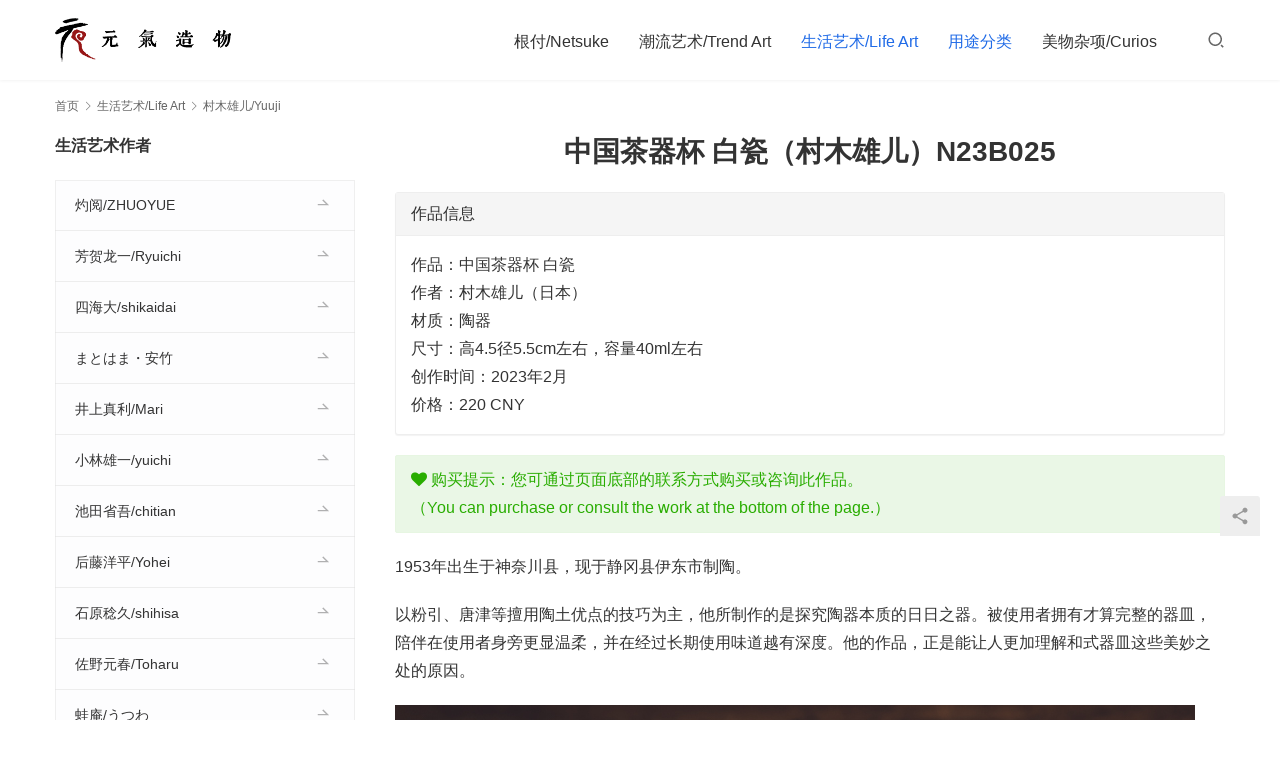

--- FILE ---
content_type: text/html; charset=UTF-8
request_url: https://www.elementcreat.com/archives/106265.htm
body_size: 13298
content:
<!DOCTYPE html>
<html lang="zh-CN">
<head>
<meta charset="UTF-8">
<meta http-equiv="X-UA-Compatible" content="IE=edge,chrome=1">
<meta name="renderer" content="webkit">
<meta name="viewport" content="initial-scale=1.0,user-scalable=no,maximum-scale=1,width=device-width,viewport-fit=cover">
<meta name="format-detection" content="telephone=no">
<title>中国茶器杯 白瓷（村木雄儿）N23B025  |  元气造物</title>
<link rel="canonical" href="https://www.elementcreat.com/archives/106265.htm" />
<meta name="applicable-device" content="pc,mobile" />
<meta http-equiv="Cache-Control" content="no-transform" />
<link rel="shortcut icon" href="https://www.elementcreat.com/wp-content/uploads/2021/11/ico32.png" />
<link rel='dns-prefetch' href='//at.alicdn.com' />
<link rel='dns-prefetch' href='//cdn.jsdelivr.net' />
<link rel="alternate" type="application/rss+xml" title="元气造物 &raquo; Feed" href="https://www.elementcreat.com/feed" />
<link rel="alternate" type="application/rss+xml" title="元气造物 &raquo; 评论Feed" href="https://www.elementcreat.com/comments/feed" />
<link rel="alternate" type="application/rss+xml" title="元气造物 &raquo; 中国茶器杯 白瓷（村木雄儿）N23B025评论Feed" href="https://www.elementcreat.com/archives/106265.htm/feed" />
<link rel='stylesheet' id='stylesheet-css'  href='//www.elementcreat.com/wp-content/uploads/wpcom/style.5.7.0.1762159635.css?ver=5.7.0' media='all' />
<link rel='stylesheet' id='material-icons-css'  href='https://www.elementcreat.com/wp-content/themes/module/themer/assets/css/material-icons.css?ver=5.7.0' media='all' />
<link rel='stylesheet' id='remixicon-css'  href='https://cdn.jsdelivr.net/npm/remixicon@2.5.0/fonts/remixicon.css?ver=2.5.0' media='all' />
<link rel='stylesheet' id='font-awesome-css'  href='https://www.elementcreat.com/wp-content/themes/module/themer/assets/css/font-awesome.css?ver=5.7.0' media='all' />
<style id='wp-block-library-inline-css'>
:root{--wp-admin-theme-color:#007cba;--wp-admin-theme-color--rgb:0,124,186;--wp-admin-theme-color-darker-10:#006ba1;--wp-admin-theme-color-darker-10--rgb:0,107,161;--wp-admin-theme-color-darker-20:#005a87;--wp-admin-theme-color-darker-20--rgb:0,90,135;--wp-admin-border-width-focus:2px}@media (-webkit-min-device-pixel-ratio:2),(min-resolution:192dpi){:root{--wp-admin-border-width-focus:1.5px}}:root{--wp--preset--font-size--normal:16px;--wp--preset--font-size--huge:42px}:root .has-very-light-gray-background-color{background-color:#eee}:root .has-very-dark-gray-background-color{background-color:#313131}:root .has-very-light-gray-color{color:#eee}:root .has-very-dark-gray-color{color:#313131}:root .has-vivid-green-cyan-to-vivid-cyan-blue-gradient-background{background:linear-gradient(135deg,#00d084,#0693e3)}:root .has-purple-crush-gradient-background{background:linear-gradient(135deg,#34e2e4,#4721fb 50%,#ab1dfe)}:root .has-hazy-dawn-gradient-background{background:linear-gradient(135deg,#faaca8,#dad0ec)}:root .has-subdued-olive-gradient-background{background:linear-gradient(135deg,#fafae1,#67a671)}:root .has-atomic-cream-gradient-background{background:linear-gradient(135deg,#fdd79a,#004a59)}:root .has-nightshade-gradient-background{background:linear-gradient(135deg,#330968,#31cdcf)}:root .has-midnight-gradient-background{background:linear-gradient(135deg,#020381,#2874fc)}.has-regular-font-size{font-size:1em}.has-larger-font-size{font-size:2.625em}.has-normal-font-size{font-size:var(--wp--preset--font-size--normal)}.has-huge-font-size{font-size:var(--wp--preset--font-size--huge)}.has-text-align-center{text-align:center}.has-text-align-left{text-align:left}.has-text-align-right{text-align:right}#end-resizable-editor-section{display:none}.aligncenter{clear:both}.items-justified-left{justify-content:flex-start}.items-justified-center{justify-content:center}.items-justified-right{justify-content:flex-end}.items-justified-space-between{justify-content:space-between}.screen-reader-text{border:0;clip:rect(1px,1px,1px,1px);-webkit-clip-path:inset(50%);clip-path:inset(50%);height:1px;margin:-1px;overflow:hidden;padding:0;position:absolute;width:1px;word-wrap:normal!important}.screen-reader-text:focus{background-color:#ddd;clip:auto!important;-webkit-clip-path:none;clip-path:none;color:#444;display:block;font-size:1em;height:auto;left:5px;line-height:normal;padding:15px 23px 14px;text-decoration:none;top:5px;width:auto;z-index:100000}html :where(.has-border-color),html :where([style*=border-width]){border-style:solid}html :where(img[class*=wp-image-]){height:auto;max-width:100%}
</style>
<style id='global-styles-inline-css'>
body{--wp--preset--color--black: #000000;--wp--preset--color--cyan-bluish-gray: #abb8c3;--wp--preset--color--white: #ffffff;--wp--preset--color--pale-pink: #f78da7;--wp--preset--color--vivid-red: #cf2e2e;--wp--preset--color--luminous-vivid-orange: #ff6900;--wp--preset--color--luminous-vivid-amber: #fcb900;--wp--preset--color--light-green-cyan: #7bdcb5;--wp--preset--color--vivid-green-cyan: #00d084;--wp--preset--color--pale-cyan-blue: #8ed1fc;--wp--preset--color--vivid-cyan-blue: #0693e3;--wp--preset--color--vivid-purple: #9b51e0;--wp--preset--gradient--vivid-cyan-blue-to-vivid-purple: linear-gradient(135deg,rgba(6,147,227,1) 0%,rgb(155,81,224) 100%);--wp--preset--gradient--light-green-cyan-to-vivid-green-cyan: linear-gradient(135deg,rgb(122,220,180) 0%,rgb(0,208,130) 100%);--wp--preset--gradient--luminous-vivid-amber-to-luminous-vivid-orange: linear-gradient(135deg,rgba(252,185,0,1) 0%,rgba(255,105,0,1) 100%);--wp--preset--gradient--luminous-vivid-orange-to-vivid-red: linear-gradient(135deg,rgba(255,105,0,1) 0%,rgb(207,46,46) 100%);--wp--preset--gradient--very-light-gray-to-cyan-bluish-gray: linear-gradient(135deg,rgb(238,238,238) 0%,rgb(169,184,195) 100%);--wp--preset--gradient--cool-to-warm-spectrum: linear-gradient(135deg,rgb(74,234,220) 0%,rgb(151,120,209) 20%,rgb(207,42,186) 40%,rgb(238,44,130) 60%,rgb(251,105,98) 80%,rgb(254,248,76) 100%);--wp--preset--gradient--blush-light-purple: linear-gradient(135deg,rgb(255,206,236) 0%,rgb(152,150,240) 100%);--wp--preset--gradient--blush-bordeaux: linear-gradient(135deg,rgb(254,205,165) 0%,rgb(254,45,45) 50%,rgb(107,0,62) 100%);--wp--preset--gradient--luminous-dusk: linear-gradient(135deg,rgb(255,203,112) 0%,rgb(199,81,192) 50%,rgb(65,88,208) 100%);--wp--preset--gradient--pale-ocean: linear-gradient(135deg,rgb(255,245,203) 0%,rgb(182,227,212) 50%,rgb(51,167,181) 100%);--wp--preset--gradient--electric-grass: linear-gradient(135deg,rgb(202,248,128) 0%,rgb(113,206,126) 100%);--wp--preset--gradient--midnight: linear-gradient(135deg,rgb(2,3,129) 0%,rgb(40,116,252) 100%);--wp--preset--duotone--dark-grayscale: url('#wp-duotone-dark-grayscale');--wp--preset--duotone--grayscale: url('#wp-duotone-grayscale');--wp--preset--duotone--purple-yellow: url('#wp-duotone-purple-yellow');--wp--preset--duotone--blue-red: url('#wp-duotone-blue-red');--wp--preset--duotone--midnight: url('#wp-duotone-midnight');--wp--preset--duotone--magenta-yellow: url('#wp-duotone-magenta-yellow');--wp--preset--duotone--purple-green: url('#wp-duotone-purple-green');--wp--preset--duotone--blue-orange: url('#wp-duotone-blue-orange');--wp--preset--font-size--small: 13px;--wp--preset--font-size--medium: 20px;--wp--preset--font-size--large: 36px;--wp--preset--font-size--x-large: 42px;}.has-black-color{color: var(--wp--preset--color--black) !important;}.has-cyan-bluish-gray-color{color: var(--wp--preset--color--cyan-bluish-gray) !important;}.has-white-color{color: var(--wp--preset--color--white) !important;}.has-pale-pink-color{color: var(--wp--preset--color--pale-pink) !important;}.has-vivid-red-color{color: var(--wp--preset--color--vivid-red) !important;}.has-luminous-vivid-orange-color{color: var(--wp--preset--color--luminous-vivid-orange) !important;}.has-luminous-vivid-amber-color{color: var(--wp--preset--color--luminous-vivid-amber) !important;}.has-light-green-cyan-color{color: var(--wp--preset--color--light-green-cyan) !important;}.has-vivid-green-cyan-color{color: var(--wp--preset--color--vivid-green-cyan) !important;}.has-pale-cyan-blue-color{color: var(--wp--preset--color--pale-cyan-blue) !important;}.has-vivid-cyan-blue-color{color: var(--wp--preset--color--vivid-cyan-blue) !important;}.has-vivid-purple-color{color: var(--wp--preset--color--vivid-purple) !important;}.has-black-background-color{background-color: var(--wp--preset--color--black) !important;}.has-cyan-bluish-gray-background-color{background-color: var(--wp--preset--color--cyan-bluish-gray) !important;}.has-white-background-color{background-color: var(--wp--preset--color--white) !important;}.has-pale-pink-background-color{background-color: var(--wp--preset--color--pale-pink) !important;}.has-vivid-red-background-color{background-color: var(--wp--preset--color--vivid-red) !important;}.has-luminous-vivid-orange-background-color{background-color: var(--wp--preset--color--luminous-vivid-orange) !important;}.has-luminous-vivid-amber-background-color{background-color: var(--wp--preset--color--luminous-vivid-amber) !important;}.has-light-green-cyan-background-color{background-color: var(--wp--preset--color--light-green-cyan) !important;}.has-vivid-green-cyan-background-color{background-color: var(--wp--preset--color--vivid-green-cyan) !important;}.has-pale-cyan-blue-background-color{background-color: var(--wp--preset--color--pale-cyan-blue) !important;}.has-vivid-cyan-blue-background-color{background-color: var(--wp--preset--color--vivid-cyan-blue) !important;}.has-vivid-purple-background-color{background-color: var(--wp--preset--color--vivid-purple) !important;}.has-black-border-color{border-color: var(--wp--preset--color--black) !important;}.has-cyan-bluish-gray-border-color{border-color: var(--wp--preset--color--cyan-bluish-gray) !important;}.has-white-border-color{border-color: var(--wp--preset--color--white) !important;}.has-pale-pink-border-color{border-color: var(--wp--preset--color--pale-pink) !important;}.has-vivid-red-border-color{border-color: var(--wp--preset--color--vivid-red) !important;}.has-luminous-vivid-orange-border-color{border-color: var(--wp--preset--color--luminous-vivid-orange) !important;}.has-luminous-vivid-amber-border-color{border-color: var(--wp--preset--color--luminous-vivid-amber) !important;}.has-light-green-cyan-border-color{border-color: var(--wp--preset--color--light-green-cyan) !important;}.has-vivid-green-cyan-border-color{border-color: var(--wp--preset--color--vivid-green-cyan) !important;}.has-pale-cyan-blue-border-color{border-color: var(--wp--preset--color--pale-cyan-blue) !important;}.has-vivid-cyan-blue-border-color{border-color: var(--wp--preset--color--vivid-cyan-blue) !important;}.has-vivid-purple-border-color{border-color: var(--wp--preset--color--vivid-purple) !important;}.has-vivid-cyan-blue-to-vivid-purple-gradient-background{background: var(--wp--preset--gradient--vivid-cyan-blue-to-vivid-purple) !important;}.has-light-green-cyan-to-vivid-green-cyan-gradient-background{background: var(--wp--preset--gradient--light-green-cyan-to-vivid-green-cyan) !important;}.has-luminous-vivid-amber-to-luminous-vivid-orange-gradient-background{background: var(--wp--preset--gradient--luminous-vivid-amber-to-luminous-vivid-orange) !important;}.has-luminous-vivid-orange-to-vivid-red-gradient-background{background: var(--wp--preset--gradient--luminous-vivid-orange-to-vivid-red) !important;}.has-very-light-gray-to-cyan-bluish-gray-gradient-background{background: var(--wp--preset--gradient--very-light-gray-to-cyan-bluish-gray) !important;}.has-cool-to-warm-spectrum-gradient-background{background: var(--wp--preset--gradient--cool-to-warm-spectrum) !important;}.has-blush-light-purple-gradient-background{background: var(--wp--preset--gradient--blush-light-purple) !important;}.has-blush-bordeaux-gradient-background{background: var(--wp--preset--gradient--blush-bordeaux) !important;}.has-luminous-dusk-gradient-background{background: var(--wp--preset--gradient--luminous-dusk) !important;}.has-pale-ocean-gradient-background{background: var(--wp--preset--gradient--pale-ocean) !important;}.has-electric-grass-gradient-background{background: var(--wp--preset--gradient--electric-grass) !important;}.has-midnight-gradient-background{background: var(--wp--preset--gradient--midnight) !important;}.has-small-font-size{font-size: var(--wp--preset--font-size--small) !important;}.has-medium-font-size{font-size: var(--wp--preset--font-size--medium) !important;}.has-large-font-size{font-size: var(--wp--preset--font-size--large) !important;}.has-x-large-font-size{font-size: var(--wp--preset--font-size--x-large) !important;}
</style>
<link rel='stylesheet' id='wwa-css'  href='https://www.elementcreat.com/wp-content/plugins/justweapp/css/style.css?ver=3.10.1' media='all' />
<link rel='stylesheet' id='theme-my-login-css'  href='https://www.elementcreat.com/wp-content/plugins/theme-my-login/assets/styles/theme-my-login.min.css?ver=7.1.5' media='all' />
<script src='https://cdn.jsdelivr.net/npm/jquery@3.5.1/dist/jquery.min.js?ver=3.5.1' id='jquery-core-js'></script>
<script src='https://www.elementcreat.com/wp-includes/js/jquery/jquery-migrate.min.js?ver=3.3.2' id='jquery-migrate-js'></script>
<script src='//at.alicdn.com/t/font_2010989_syla1zlte3.js?ver=5.7.0' id='wpcom-icons-js'></script>
<link rel="EditURI" type="application/rsd+xml" title="RSD" href="https://www.elementcreat.com/xmlrpc.php?rsd" />
<link rel="wlwmanifest" type="application/wlwmanifest+xml" href="https://www.elementcreat.com/wp-includes/wlwmanifest.xml" /> 
<link rel="icon" href="https://www.elementcreat.com/wp-content/uploads/2021/11/ico32.png" sizes="32x32" />
<link rel="icon" href="https://www.elementcreat.com/wp-content/uploads/2021/11/ico32.png" sizes="192x192" />
<link rel="apple-touch-icon" href="https://www.elementcreat.com/wp-content/uploads/2021/11/ico32.png" />
<meta name="msapplication-TileImage" content="https://www.elementcreat.com/wp-content/uploads/2021/11/ico32.png" />
<!--[if lte IE 9]><script src="https://www.elementcreat.com/wp-content/themes/module/js/update.js"></script><![endif]-->
</head>
<body class="post-template-default single single-post postid-106265 single-format-standard wp-embed-responsive lang-cn">
<header id="header" class="header">
    <div class="container clearfix">
        <div class="navbar-header">
            <button type="button" class="navbar-toggle collapsed" data-toggle="collapse" data-target=".navbar-menu">
                <span class="icon-bar icon-bar-1"></span>
                <span class="icon-bar icon-bar-2"></span>
                <span class="icon-bar icon-bar-3"></span>
            </button>
                        <div class="logo">
                <a href="https://www.elementcreat.com" rel="home"><img src="http://www.elementcreat.com/wp-content/uploads/2017/05/logo-2.gif" alt="元气造物"></a>
            </div>
        </div>

        <nav class="collapse navbar-collapse navbar-right navbar-menu">
            <ul id="menu-%e5%85%83%e6%b0%94%e9%80%a0%e7%89%a9" class="nav navbar-nav main-menu wpcom-adv-menu"><li class="menu-item menu-item-style menu-item-style1 dropdown"><a href="https://www.elementcreat.com/archives/category/netsuke" class="dropdown-toggle">根付/Netsuke</a>
<ul class="dropdown-menu menu-item-wrap menu-item-col-5">
	<li class="menu-item"><a href="https://www.elementcreat.com/archives/category/netsuke/yiren">屹人/YiRen</a></li>
	<li class="menu-item"><a href="https://www.elementcreat.com/archives/category/netsuke/kim">金强/Kim</a></li>
	<li class="menu-item"><a href="https://www.elementcreat.com/archives/category/netsuke/red">红衣法师/Red</a></li>
	<li class="menu-item"><a href="https://www.elementcreat.com/archives/category/netsuke/fengchen">封尘/FengChen</a></li>
	<li class="menu-item"><a href="https://www.elementcreat.com/archives/category/netsuke/oleg">奥列格/Oleg</a></li>
	<li class="menu-item"><a href="https://www.elementcreat.com/archives/category/netsuke/yingzhe">英喆/YingZhe</a></li>
	<li class="menu-item"><a href="https://www.elementcreat.com/archives/category/netsuke/yitu-graller">一土/YiTu</a></li>
	<li class="menu-item"><a href="https://www.elementcreat.com/archives/category/netsuke/xuq-graller">徐清/XuQing</a></li>
	<li class="menu-item"><a href="https://www.elementcreat.com/archives/category/netsuke/chenwu-graller">辰午/ChenWu</a></li>
	<li class="menu-item"><a href="https://www.elementcreat.com/archives/category/netsuke/zizhu-g">子竹/ZiZhu</a></li>
	<li class="menu-item"><a href="https://www.elementcreat.com/archives/category/netsuke/ziyi-graller">子一/ZiYi</a></li>
	<li class="menu-item"><a href="https://www.elementcreat.com/archives/category/netsuke/tiecheng">铁成/TieCheng</a></li>
	<li class="menu-item"><a href="https://www.elementcreat.com/archives/category/netsuke/dayu_g">大鱼/DaYu</a></li>
	<li class="menu-item"><a href="https://www.elementcreat.com/archives/category/netsuke/zhuma">竹马/ZhuMa</a></li>
	<li class="menu-item"><a href="https://www.elementcreat.com/archives/category/netsuke/tim-graller">易鑫/TimYi</a></li>
	<li class="menu-item"><a href="https://www.elementcreat.com/archives/category/netsuke/honey">本/honey</a></li>
	<li class="menu-item"><a href="https://www.elementcreat.com/archives/category/netsuke/tanzi">谈子/Tanzi</a></li>
	<li class="menu-item"><a href="https://www.elementcreat.com/archives/category/netsuke/yukun">羽昆/YuKun</a></li>
	<li class="menu-item"><a href="https://www.elementcreat.com/archives/category/netsuke/yunmao-graller">耘茂/YunMao</a></li>
	<li class="menu-item"><a href="https://www.elementcreat.com/archives/category/netsuke/yonggui-graller">永贵/YongGui</a></li>
	<li class="menu-item"><a href="https://www.elementcreat.com/archives/category/netsuke/zhonghu">冢虎/ZhongHu</a></li>
	<li class="menu-item"><a href="https://www.elementcreat.com/archives/category/netsuke/shisuig">至水/SHISUI</a></li>
	<li class="menu-item"><a href="https://www.elementcreat.com/archives/category/netsuke/fujii">藤井安刚/FUJII</a></li>
	<li class="menu-item"><a href="https://www.elementcreat.com/archives/category/netsuke/bishu">斋藤美洲/Bishu</a></li>
	<li class="menu-item"><a href="https://www.elementcreat.com/archives/category/netsuke/ziyuan">紫苑/SHION</a></li>
	<li class="menu-item"><a href="https://www.elementcreat.com/archives/category/netsuke/mabu">中梶真武/MABU</a></li>
	<li class="menu-item"><a href="https://www.elementcreat.com/archives/category/netsuke/rippo">利步/Rippo</a></li>
	<li class="menu-item"><a href="https://www.elementcreat.com/archives/category/netsuke/koma">狛/KOMA</a></li>
	<li class="menu-item"><a href="https://www.elementcreat.com/archives/category/netsuke/sanmei">三昧/Zanmai</a></li>
	<li class="menu-item"><a href="https://www.elementcreat.com/archives/category/netsuke/douho-graller">道甫/DOUHO</a></li>
	<li class="menu-item"><a href="https://www.elementcreat.com/archives/category/netsuke/qianci">森谦次/Kenji</a></li>
	<li class="menu-item"><a href="https://www.elementcreat.com/archives/category/netsuke/afks">阿夫克森/Александр</a></li>
	<li class="menu-item"><a href="https://www.elementcreat.com/archives/category/netsuke/kiheji">贵石/Kiheji</a></li>
	<li class="menu-item"><a href="https://www.elementcreat.com/archives/category/netsuke/ted">西奥多/Ted</a></li>
	<li class="menu-item"><a href="https://www.elementcreat.com/archives/category/netsuke/alk">阿列克/Олег</a></li>
	<li class="menu-item"><a href="https://www.elementcreat.com/archives/category/netsuke/fubu">服部/HATTORI</a></li>
	<li class="menu-item"><a href="https://www.elementcreat.com/archives/category/netsuke/others">其他/Others</a></li>
</ul>
</li>
<li class="menu-item menu-item-style menu-item-style1 dropdown"><a href="https://www.elementcreat.com/archives/category/trend" class="dropdown-toggle">潮流艺术/Trend Art</a>
<ul class="dropdown-menu menu-item-wrap menu-item-col-5">
	<li class="menu-item"><a href="https://www.elementcreat.com/archives/category/trend/earth-republic">Earth Republic</a></li>
	<li class="menu-item"><a href="https://www.elementcreat.com/archives/category/trend/takuf">正木卓/Takuf</a></li>
	<li class="menu-item"><a href="https://www.elementcreat.com/archives/category/trend/takane">菅野贵峰/takane</a></li>
	<li class="menu-item"><a href="https://www.elementcreat.com/archives/category/trend/tokoro">所正泰/tokoro</a></li>
	<li class="menu-item"><a href="https://www.elementcreat.com/archives/category/trend/kinmoku">金木工房/kinmoku</a></li>
	<li class="menu-item"><a href="https://www.elementcreat.com/archives/category/trend/kumin">久美/kumin</a></li>
	<li class="menu-item"><a href="https://www.elementcreat.com/archives/category/trend/shiotsumura">井崎正治/shiotsu</a></li>
	<li class="menu-item"><a href="https://www.elementcreat.com/archives/category/trend/oono">大野敦史/Oono</a></li>
	<li class="menu-item"><a href="https://www.elementcreat.com/archives/category/trend/rinne">Rinne</a></li>
	<li class="menu-item"><a href="https://www.elementcreat.com/archives/category/trend/yoshitaka">中矢嘉贵/Yoshitaka</a></li>
	<li class="menu-item"><a href="https://www.elementcreat.com/archives/category/trend/motonaga">小林拓矢/motonaga</a></li>
	<li class="menu-item"><a href="https://www.elementcreat.com/archives/category/trend/haiiro">西别府久幸/haiiro</a></li>
	<li class="menu-item"><a href="https://www.elementcreat.com/archives/category/trend/takigami">泷上玄野/Takigami</a></li>
	<li class="menu-item"><a href="https://www.elementcreat.com/archives/category/trend/naotowada">和田直人/NaotoWada</a></li>
	<li class="menu-item"><a href="https://www.elementcreat.com/archives/category/lifeart/kotono">结城琴乃/Kotono</a></li>
	<li class="menu-item"><a href="https://www.elementcreat.com/archives/category/trend/hotoke">酒井 豪/hotoke</a></li>
	<li class="menu-item"><a href="https://www.elementcreat.com/archives/category/trend/inna">伊娜罗曼琴科/Inna</a></li>
	<li class="menu-item"><a href="https://www.elementcreat.com/archives/category/trend/domenico">多米尼克/Domenico</a></li>
	<li class="menu-item"><a href="https://www.elementcreat.com/archives/category/trend/ning">阿宁/Ning</a></li>
	<li class="menu-item"><a href="https://www.elementcreat.com/archives/category/trend/kiokudrop">萩原まさえ/KIOKUDROP</a></li>
	<li class="menu-item"><a href="https://www.elementcreat.com/archives/category/trend/sara">莎拉尼克/sara</a></li>
	<li class="menu-item"><a href="https://www.elementcreat.com/archives/category/trend/kimura">木村悠希/Kimura</a></li>
	<li class="menu-item"><a href="https://www.elementcreat.com/archives/category/trend/jiange">剑阁/JianGe</a></li>
	<li class="menu-item"><a href="https://www.elementcreat.com/archives/category/trend/zouchao">邹超/Zouchao</a></li>
	<li class="menu-item"><a href="https://www.elementcreat.com/archives/category/trend/ziwei">子玮/ZiWei</a></li>
	<li class="menu-item"><a href="https://www.elementcreat.com/archives/category/trend/togawa">川五十生/Togawa</a></li>
	<li class="menu-item"><a href="https://www.elementcreat.com/archives/category/trend/akira">日下明/Akira</a></li>
	<li class="menu-item"><a href="https://www.elementcreat.com/archives/category/trend/mohan">王墨晗/mohan</a></li>
	<li class="menu-item"><a href="https://www.elementcreat.com/archives/category/trend/kota">中坪宏太/Kota</a></li>
	<li class="menu-item"><a href="https://www.elementcreat.com/archives/category/trend/tothers">其他/Others</a></li>
</ul>
</li>
<li class="menu-item current-post-ancestor active menu-item-style menu-item-style1 dropdown"><a href="https://www.elementcreat.com/archives/category/lifeart" class="dropdown-toggle">生活艺术/Life Art</a>
<ul class="dropdown-menu menu-item-wrap menu-item-col-5">
	<li class="menu-item"><a href="https://www.elementcreat.com/zhuoyue">灼阅/ZHUOYUE</a></li>
	<li class="menu-item"><a href="https://www.elementcreat.com/archives/category/lifeart/ryuichi">芳贺龙一/Ryuichi</a></li>
	<li class="menu-item"><a href="https://www.elementcreat.com/archives/category/lifeart/shikaidai">四海大/shikaidai</a></li>
	<li class="menu-item"><a href="https://www.elementcreat.com/archives/category/lifeart/gm">まとはま・安竹</a></li>
	<li class="menu-item"><a href="https://www.elementcreat.com/archives/category/lifeart/mari">井上真利/Mari</a></li>
	<li class="menu-item"><a href="https://www.elementcreat.com/archives/category/lifeart/yuichi">小林雄一/yuichi</a></li>
	<li class="menu-item"><a href="https://www.elementcreat.com/archives/category/lifeart/chitian">池田省吾/chitian</a></li>
	<li class="menu-item"><a href="https://www.elementcreat.com/archives/category/lifeart/yohei">后藤洋平/Yohei</a></li>
	<li class="menu-item"><a href="https://www.elementcreat.com/archives/category/lifeart/shihisa">石原稔久/shihisa</a></li>
	<li class="menu-item"><a href="https://www.elementcreat.com/archives/category/lifeart/waan">蛙庵/うつわ</a></li>
	<li class="menu-item"><a href="https://www.elementcreat.com/archives/category/lifeart/jiang">江雄伟/Jiang</a></li>
	<li class="menu-item"><a href="https://www.elementcreat.com/archives/category/lifeart/toharu">佐野元春/Toharu</a></li>
	<li class="menu-item"><a href="https://www.elementcreat.com/archives/category/lifeart/takagi">高木浩二/takagi</a></li>
	<li class="menu-item"><a href="https://www.elementcreat.com/archives/category/lifeart/suzuki">铃木滋子/SUZUKI</a></li>
	<li class="menu-item"><a href="https://www.elementcreat.com/archives/category/lifeart/yuuji">村木雄儿/Yuuji</a></li>
	<li class="menu-item"><a href="https://www.elementcreat.com/archives/category/lifeart/oyamano">小山乃文彦/oyamano</a></li>
	<li class="menu-item"><a href="https://www.elementcreat.com/archives/category/lifeart/toru">八田亨/toru</a></li>
	<li class="menu-item"><a href="https://www.elementcreat.com/archives/category/lifeart/seiki">江口诚基/Seiki</a></li>
	<li class="menu-item"><a href="https://www.elementcreat.com/archives/category/lifeart/shinpei">马渡新平/Shinpei</a></li>
	<li class="menu-item"><a href="https://www.elementcreat.com/archives/category/lifeart/kitaimai">北井真衣/kitaimai</a></li>
	<li class="menu-item"><a href="https://www.elementcreat.com/archives/category/lifeart/ogataatushi">尾形アツシ/ogataatushi</a></li>
	<li class="menu-item"><a href="https://www.elementcreat.com/archives/category/lifeart/takayama">高山爱/Takayama</a></li>
	<li class="menu-item"><a href="https://www.elementcreat.com/archives/category/lifeart/yutaro">贵岛雄太朗/Yutaro</a></li>
	<li class="menu-item"><a href="https://www.elementcreat.com/archives/category/lifeart/hirokazu">古谷浩一/Hirokazu</a></li>
	<li class="menu-item"><a href="https://www.elementcreat.com/archives/category/lifeart/eiichi">涉谷英一/eiichi</a></li>
	<li class="menu-item"><a href="https://www.elementcreat.com/archives/category/lifeart/hiroko">伴裕子/Hiroko</a></li>
	<li class="menu-item"><a href="https://www.elementcreat.com/archives/category/lifeart/tamamokko">玉元利幸/Tamamokko</a></li>
	<li class="menu-item"><a href="https://www.elementcreat.com/archives/category/lifeart/pinlai">平濑マリ子</a></li>
	<li class="menu-item"><a href="https://www.elementcreat.com/archives/category/lifeart/heyeqisi">鹤野启司/heyeqisi</a></li>
	<li class="menu-item"><a href="https://www.elementcreat.com/archives/category/lifeart/cisetoytoyto">川原幸子/cisetoytoyto</a></li>
	<li class="menu-item"><a href="https://www.elementcreat.com/archives/category/lifeart/daijw">戴佳威</a></li>
	<li class="menu-item"><a href="https://www.elementcreat.com/archives/category/lifeart/yunjin">云井窑</a></li>
	<li class="menu-item"><a href="https://www.elementcreat.com/archives/category/lifeart/yizhilang">一志郎窑</a></li>
	<li class="menu-item"><a href="https://www.elementcreat.com/archives/category/lifeart/ryoma">平松龙马/Ryoma</a></li>
	<li class="menu-item"><a href="https://www.elementcreat.com/archives/category/lifeart/ryutaro">山田隆太郎/RYUTARO</a></li>
	<li class="menu-item"><a href="https://www.elementcreat.com/archives/category/lifeart/natsuki">小仓夏树/Natsuki</a></li>
	<li class="menu-item"><a href="https://www.elementcreat.com/archives/category/lifeart/yoshio">寒川义雄/Yoshio</a></li>
	<li class="menu-item"><a href="https://www.elementcreat.com/archives/category/lifeart/kazuhiko">工藤和彦/Kazuhiko</a></li>
	<li class="menu-item"><a href="https://www.elementcreat.com/archives/category/lifeart/katsunori">泽克典/KATSUNORI</a></li>
	<li class="menu-item"><a href="https://www.elementcreat.com/archives/category/lifeart/atsuko">西川敦子/atsuko</a></li>
	<li class="menu-item"><a href="https://www.elementcreat.com/archives/category/lifeart/xichuan">西川孝次</a></li>
	<li class="menu-item"><a href="https://www.elementcreat.com/archives/category/lifeart/cocochi">市野雅利/cocochi</a></li>
	<li class="menu-item"><a href="https://www.elementcreat.com/archives/category/lifeart/kazuaki">志村和晃/kazuaki</a></li>
	<li class="menu-item"><a href="https://www.elementcreat.com/archives/category/lifeart/kousuke">宇田康介/kousuke</a></li>
	<li class="menu-item"><a href="https://www.elementcreat.com/archives/category/lifeart/shingo">马野真吾/shingo</a></li>
	<li class="menu-item"><a href="https://www.elementcreat.com/archives/category/lifeart/yasuno">大杉康伸/yasuno</a></li>
	<li class="menu-item"><a href="https://www.elementcreat.com/archives/category/lifeart/taitian">太田硝子研究室</a></li>
	<li class="menu-item"><a href="https://www.elementcreat.com/archives/category/lifeart/kusada">艸田正樹/kusada</a></li>
	<li class="menu-item"><a href="https://www.elementcreat.com/archives/category/lifeart/tadaomi">山本忠臣/Tadaomi</a></li>
	<li class="menu-item"><a href="https://www.elementcreat.com/archives/category/lifeart/ayako">须贺文子/Ayako</a></li>
	<li class="menu-item"><a href="https://www.elementcreat.com/archives/category/lifeart/kimjongpil">金钟毕/KimJongPil</a></li>
	<li class="menu-item"><a href="https://www.elementcreat.com/archives/category/lifeart/kikuchi">菊地胜/Kikuchi</a></li>
	<li class="menu-item"><a href="https://www.elementcreat.com/archives/category/lifeart/heyuan">河原崎贵/heyuan</a></li>
	<li class="menu-item"><a href="https://www.elementcreat.com/archives/category/lifeart/qiubin">邱彬/QiuBin</a></li>
	<li class="menu-item"><a href="https://www.elementcreat.com/archives/category/lifeart/toshiro">安彦年朗/Toshiro</a></li>
	<li class="menu-item"><a href="https://www.elementcreat.com/archives/category/lifeart/masanobu">安藤雅信/masanobu</a></li>
	<li class="menu-item"><a href="https://www.elementcreat.com/archives/category/lifeart/mayuko">小川真由子/Mayuko</a></li>
	<li class="menu-item"><a href="https://www.elementcreat.com/archives/category/lifeart/masao">小澄正雄/Masao</a></li>
	<li class="menu-item"><a href="https://www.elementcreat.com/archives/category/lifeart/yuuchyo">腰越祐贵/Yuuchyo</a></li>
	<li class="menu-item"><a href="https://www.elementcreat.com/archives/category/lifeart/asana">能登朝奈/asana</a></li>
	<li class="menu-item"><a href="https://www.elementcreat.com/archives/category/lifeart/othersl">其他/OthersL</a></li>
</ul>
</li>
<li class="menu-item current-post-ancestor active menu-item-style menu-item-style1 dropdown"><a href="https://www.elementcreat.com/archives/category/list" class="dropdown-toggle">用途分类</a>
<ul class="dropdown-menu menu-item-wrap menu-item-col-5">
	<li class="menu-item"><a href="https://www.elementcreat.com/archives/category/list/min">盘子/皿</a></li>
	<li class="menu-item"><a href="https://www.elementcreat.com/archives/category/list/wan">碗/钵</a></li>
	<li class="menu-item"><a href="https://www.elementcreat.com/archives/category/list/guo">土锅/铁锅</a></li>
	<li class="menu-item"><a href="https://www.elementcreat.com/archives/category/list/gongdao">片口/公道</a></li>
	<li class="menu-item"><a href="https://www.elementcreat.com/archives/category/list/cup">杯子</a></li>
	<li class="menu-item"><a href="https://www.elementcreat.com/archives/category/list/hu">壶/罐</a></li>
	<li class="menu-item"><a href="https://www.elementcreat.com/archives/category/list/hua">花器</a></li>
	<li class="menu-item"><a href="https://www.elementcreat.com/archives/category/list/wood">木器</a></li>
	<li class="menu-item"><a href="https://www.elementcreat.com/archives/category/list/glass">玻璃</a></li>
	<li class="menu-item"><a href="https://www.elementcreat.com/archives/category/list/diaosu">置物/雕塑</a></li>
	<li class="menu-item"><a href="https://www.elementcreat.com/archives/category/list/shipin">饰品</a></li>
	<li class="menu-item"><a href="https://www.elementcreat.com/archives/category/list/zhiwu">织物</a></li>
	<li class="menu-item"><a href="https://www.elementcreat.com/archives/category/list/paint">画/版画</a></li>
	<li class="menu-item"><a href="https://www.elementcreat.com/archives/category/list/lighting">灯具/Lighting</a></li>
	<li class="menu-item"><a href="https://www.elementcreat.com/archives/category/list/other">其他</a></li>
</ul>
</li>
<li class="menu-item"><a href="https://www.elementcreat.com/archives/category/curios">美物杂项/Curios</a></li>
</ul><!-- /.navbar-collapse -->

            <div class="navbar-action pull-right">
                                    <div class="search-index pull-left">
                        <a class="search-icon" href="javascript:;"><i class="wpcom-icon wi"><svg aria-hidden="true"><use xlink:href="#wi-search"></use></svg></i></a>
                        <form class="search-form" action="https://www.elementcreat.com" method="get" role="search">
    <input type="text" class="keyword" name="s" placeholder="输入关键词搜索..." value="">
    <button type="submit" class="submit"><i class="wpcom-icon wi"><svg aria-hidden="true"><use xlink:href="#wi-search"></use></svg></i></button>
</form>                    </div><!-- /.search-index -->
                                
                            </div>
        </nav>
    </div><!-- /.container -->
</header>
<div id="wrap">        <div class="container wrap">
    <ol class="breadcrumb" vocab="https://schema.org/" typeof="BreadcrumbList"><li class="home" property="itemListElement" typeof="ListItem"><a href="https://www.elementcreat.com" property="item" typeof="WebPage"><span property="name" class="hide">元气造物</span>首页</a><meta property="position" content="1"></li><li property="itemListElement" typeof="ListItem"><i class="wpcom-icon wi"><svg aria-hidden="true"><use xlink:href="#wi-arrow-right-3"></use></svg></i><a href="https://www.elementcreat.com/archives/category/lifeart" property="item" typeof="WebPage"><span property="name">生活艺术/Life Art</span></a><meta property="position" content="2"></li><li property="itemListElement" typeof="ListItem"><i class="wpcom-icon wi"><svg aria-hidden="true"><use xlink:href="#wi-arrow-right-3"></use></svg></i><a href="https://www.elementcreat.com/archives/category/lifeart/yuuji" property="item" typeof="WebPage"><span property="name">村木雄儿/Yuuji</span></a><meta property="position" content="3"></li></ol>        <div class="main">
                            <div class="entry">
                                            <h1 class="entry-title">中国茶器杯 白瓷（村木雄儿）N23B025</h1>                                        <div class="entry-content">
                        
<div class="wp-block-wpcom-panel"> <div class="panel panel-default"><div class="panel-heading"><h3 class="panel-title">作品信息</h3></div><div class="panel-body"> 
<p>作品：中国茶器杯 白瓷<br>作者：村木雄儿（日本）<br>材质：陶器<br>尺寸：高4.5径5.5cm左右，容量40ml左右<br>创作时间：2023年2月<br>价格：220 CNY</p>
 </div></div> </div>



<div class="wp-block-wpcom-alert"><div class="alert alert-success" role="alert"><i class="wpcom-icon fa fa-heart"></i> <p> 购买提示：您可通过页面底部的联系方式购买或咨询此作品。<br/>（You can purchase or consult the work at the bottom of the page.）</p></div></div>


<p>1953年出生于神奈川县，现于静冈县伊东市制陶。</p>
<p>以粉引、唐津等擅用陶土优点的技巧为主，他所制作的是探究陶器本质的日日之器。被使用者拥有才算完整的器皿，陪伴在使用者身旁更显温柔，并在经过长期使用味道越有深度。他的作品，正是能让人更加理解和式器皿这些美妙之处的原因。</p>
<p><noscript><img class="alignnone size-full wp-image-106266" src="https://www.elementcreat.com/wp-content/uploads/2023/02/1E1A9530.jpg" alt="中国茶器杯 白瓷（村木雄儿）N23B025" width="800" height="533"></noscript><img class="alignnone size-full wp-image-106266 j-lazy" src="https://www.elementcreat.com/wp-content/themes/module/themer/assets/images/lazy.png" data-original="https://www.elementcreat.com/wp-content/uploads/2023/02/1E1A9530.jpg" alt="中国茶器杯 白瓷（村木雄儿）N23B025" width="800" height="533"></p>
<p><noscript><img class="alignnone size-full wp-image-106267" src="https://www.elementcreat.com/wp-content/uploads/2023/02/1E1A9532.jpg" alt="中国茶器杯 白瓷（村木雄儿）N23B025" width="800" height="533"></noscript><img class="alignnone size-full wp-image-106267 j-lazy" src="https://www.elementcreat.com/wp-content/themes/module/themer/assets/images/lazy.png" data-original="https://www.elementcreat.com/wp-content/uploads/2023/02/1E1A9532.jpg" alt="中国茶器杯 白瓷（村木雄儿）N23B025" width="800" height="533"></p>
<p><noscript><img class="alignnone size-full wp-image-106268" src="https://www.elementcreat.com/wp-content/uploads/2023/02/1E1A9533.jpg" alt="中国茶器杯 白瓷（村木雄儿）N23B025" width="800" height="533"></noscript><img class="alignnone size-full wp-image-106268 j-lazy" src="https://www.elementcreat.com/wp-content/themes/module/themer/assets/images/lazy.png" data-original="https://www.elementcreat.com/wp-content/uploads/2023/02/1E1A9533.jpg" alt="中国茶器杯 白瓷（村木雄儿）N23B025" width="800" height="533"></p>
<p><noscript><img class="alignnone size-full wp-image-106269" src="https://www.elementcreat.com/wp-content/uploads/2023/02/1E1A9534.jpg" alt="中国茶器杯 白瓷（村木雄儿）N23B025" width="800" height="533"></noscript><img class="alignnone size-full wp-image-106269 j-lazy" src="https://www.elementcreat.com/wp-content/themes/module/themer/assets/images/lazy.png" data-original="https://www.elementcreat.com/wp-content/uploads/2023/02/1E1A9534.jpg" alt="中国茶器杯 白瓷（村木雄儿）N23B025" width="800" height="533"></p>
<p><noscript><img class="alignnone size-full wp-image-106270" src="https://www.elementcreat.com/wp-content/uploads/2023/02/1E1A9535.jpg" alt="中国茶器杯 白瓷（村木雄儿）N23B025" width="800" height="533"></noscript><img class="alignnone size-full wp-image-106270 j-lazy" src="https://www.elementcreat.com/wp-content/themes/module/themer/assets/images/lazy.png" data-original="https://www.elementcreat.com/wp-content/uploads/2023/02/1E1A9535.jpg" alt="中国茶器杯 白瓷（村木雄儿）N23B025" width="800" height="533"></p>
<p><noscript><img class="alignnone size-full wp-image-106271" src="https://www.elementcreat.com/wp-content/uploads/2023/02/1E1A9536.jpg" alt="中国茶器杯 白瓷（村木雄儿）N23B025" width="800" height="533"></noscript><img class="alignnone size-full wp-image-106271 j-lazy" src="https://www.elementcreat.com/wp-content/themes/module/themer/assets/images/lazy.png" data-original="https://www.elementcreat.com/wp-content/uploads/2023/02/1E1A9536.jpg" alt="中国茶器杯 白瓷（村木雄儿）N23B025" width="800" height="533"></p>
<p></p>
<p style="white-space: normal; text-align: center;"><div class="alert alert-danger" role="alert"><i class="wpcom-icon fa fa-eye"></i> 作品发布：如果您是独立创作人，也想在本站发布作品，请联系 微信/WeChat：elementcreat 邮箱/Email：10095750@qq.com</div></p>
<hr style="white-space: normal; max-width: 100%; background-color: #ffffff; box-sizing: border-box !important; word-wrap: break-word !important;">
<p style="text-indent: 0em; max-width: 100%; min-height: 1em; white-space: pre-wrap; background-color: #ffffff; box-sizing: border-box !important; word-wrap: break-word !important; text-align: center;"><span style="max-width: 100%; color: #ff7faa; font-family: Tahoma, Helvetica, sans-serif; font-size: 12px; line-height: 21px; background-color: #fefefc; box-sizing: border-box !important; word-wrap: break-word !important;">本文由作者授权转载联合发布，<br style="max-width: 100%; box-sizing: border-box !important; word-wrap: break-word !important;">任何其他个人与团体转载请注明原文链接，<br style="max-width: 100%; box-sizing: border-box !important; word-wrap: break-word !important;">原文出处，不得对文章与图片做任何修改。</span></p>
<hr style="white-space: normal; max-width: 100%; background-color: #ffffff; box-sizing: border-box !important; word-wrap: break-word !important;">
<p style="max-width: 100%; min-height: 1em; white-space: pre-wrap; background-color: #ffffff; box-sizing: border-box !important; word-wrap: break-word !important; text-align: center;"><span style="max-width: 100%; color: #3e3b3b; font-family: 宋体; font-size: 12px; line-height: 24px; box-sizing: border-box !important; word-wrap: break-word !important;">更多资迅</span></p>
<p style="max-width: 100%; min-height: 1em; white-space: pre-wrap; background-color: #ffffff; box-sizing: border-box !important; word-wrap: break-word !important; text-align: center;"><span style="max-width: 100%; font-size: 12px; color: #3e3b3b; font-family: 宋体; line-height: 24px; box-sizing: border-box !important; word-wrap: break-word !important;">请关注 &nbsp;→&nbsp;</span><span style="max-width: 100%; font-size: 12px; font-family: 宋体; line-height: 24px; color: #ffffff; background-color: #b2b2b2; box-sizing: border-box !important; word-wrap: break-word !important;">【和清堂】</span></p>
<p style="max-width: 100%; min-height: 1em; white-space: pre-wrap; background-color: #ffffff; box-sizing: border-box !important; word-wrap: break-word !important; text-align: center;"><span style="max-width: 100%; color: #3e3b3b; font-family: 宋体; font-size: 12px; line-height: 24px; box-sizing: border-box !important; word-wrap: break-word !important;"><noscript><img class="aligncenter" style="user-select: none; box-sizing: border-box !important; overflow-wrap: break-word !important; width: 258px; visibility: visible !important;" alt="中国茶器杯 白瓷（村木雄儿）N23B025" src="https://www.elementcreat.com/wp-content/uploads/2017/05/2017051607272941336005853.jpg" width="auto" height="258" data-s="300,640" data-type="jpeg" data-ratio="1" data-w="258" data-src="http://mmbiz.qpic.cn/mmbiz/7tlk4GuBOk2bIKxaia4hWmTwiaA1CbfWEnOcoskeMUSsgmqNnf3kMr00TcNYfIvMLwFvibX5EtV5yX3fT8kIRktUw/640?wx_fmt=jpeg"></noscript><img class="aligncenter j-lazy" style="user-select: none; box-sizing: border-box !important; overflow-wrap: break-word !important; width: 258px; visibility: visible !important;" alt="中国茶器杯 白瓷（村木雄儿）N23B025" src="https://www.elementcreat.com/wp-content/themes/module/themer/assets/images/lazy.png" data-original="https://www.elementcreat.com/wp-content/uploads/2017/05/2017051607272941336005853.jpg" width="auto" height="258" data-s="300,640" data-type="jpeg" data-ratio="1" data-w="258" data-src="http://mmbiz.qpic.cn/mmbiz/7tlk4GuBOk2bIKxaia4hWmTwiaA1CbfWEnOcoskeMUSsgmqNnf3kMr00TcNYfIvMLwFvibX5EtV5yX3fT8kIRktUw/640?wx_fmt=jpeg"></span></p>
<hr style="white-space: normal; max-width: 100%; background-color: #ffffff; box-sizing: border-box !important; word-wrap: break-word !important;">
<p style="max-width: 100%; min-height: 1em; white-space: pre-wrap; background-color: #ffffff; box-sizing: border-box !important; word-wrap: break-word !important; text-align: center;">&nbsp;<span style="max-width: 100%; color: #595959; box-sizing: border-box !important; word-wrap: break-word !important;"><span style="max-width: 100%; font-size: 12px; line-height: 18px; color: #000000;">和清堂个人微信号</span><span style="max-width: 100%; font-size: 12px; line-height: 24px; color: #3e3b3b; font-family: 宋体;"><br style="max-width: 100%; box-sizing: border-box !important; word-wrap: break-word !important;">请关注 &nbsp;→&nbsp;<span style="max-width: 100%; color: #ffffff; background-color: #b2b2b2; box-sizing: border-box !important; word-wrap: break-word !important;">【HGH】</span></span></span></p>
<p style="max-width: 100%; min-height: 1em; white-space: pre-wrap; background-color: #ffffff; box-sizing: border-box !important; word-wrap: break-word !important; text-align: center;"><noscript><img class="alignnone  wp-image-85230" src="https://www.elementcreat.com/wp-content/uploads/2019/09/2019090606364899.jpg" alt="中国茶器杯 白瓷（村木雄儿）N23B025" width="260" height="260"></noscript><img class="alignnone  wp-image-85230 j-lazy" src="https://www.elementcreat.com/wp-content/themes/module/themer/assets/images/lazy.png" data-original="https://www.elementcreat.com/wp-content/uploads/2019/09/2019090606364899.jpg" alt="中国茶器杯 白瓷（村木雄儿）N23B025" width="260" height="260"></p>
<p style="max-width: 100%; min-height: 1em; white-space: pre-wrap; background-color: #ffffff; box-sizing: border-box !important; word-wrap: break-word !important; text-align: center;"></p><hr style="white-space: normal; max-width: 100%; background-color: #ffffff; box-sizing: border-box !important; word-wrap: break-word !important;">
<p style="max-width: 100%; min-height: 1em; white-space: pre-wrap; background-color: #ffffff; box-sizing: border-box !important; word-wrap: break-word !important; text-align: center;">&nbsp;<span style="max-width: 100%; color: #595959; box-sizing: border-box !important; word-wrap: break-word !important;"><span style="max-width: 100%; font-size: 12px; line-height: 18px; color: #000000;">元气造物抖音号</span><span style="max-width: 100%; font-size: 12px; line-height: 24px; color: #3e3b3b; font-family: 宋体;"><br style="max-width: 100%; box-sizing: border-box !important; word-wrap: break-word !important;">请关注 &nbsp;→&nbsp;<span style="max-width: 100%; color: #ffffff; background-color: #b2b2b2; box-sizing: border-box !important; word-wrap: break-word !important;">【元气造物】</span></span></span></p>
<p style="max-width: 100%; min-height: 1em; white-space: pre-wrap; background-color: #ffffff; box-sizing: border-box !important; word-wrap: break-word !important; text-align: center;"><noscript><img class="alignnone  wp-image-86950 aligncenter" src="https://www.elementcreat.com/wp-content/uploads/2020/03/2020030507362173.jpg" alt="中国茶器杯 白瓷（村木雄儿）N23B025" width="265" height="265"></noscript><img class="alignnone  wp-image-86950 aligncenter j-lazy" src="https://www.elementcreat.com/wp-content/themes/module/themer/assets/images/lazy.png" data-original="https://www.elementcreat.com/wp-content/uploads/2020/03/2020030507362173.jpg" alt="中国茶器杯 白瓷（村木雄儿）N23B025" width="265" height="265"></p>
<p style="max-width: 100%; min-height: 1em; white-space: pre-wrap; background-color: #ffffff; box-sizing: border-box !important; word-wrap: break-word !important; text-align: center;"></p><hr style="white-space: normal; max-width: 100%; background-color: #ffffff; box-sizing: border-box !important; word-wrap: break-word !important;">
<p style="max-width: 100%; min-height: 1em; white-space: pre-wrap; background-color: #ffffff; box-sizing: border-box !important; word-wrap: break-word !important; text-align: center;"><span style="max-width: 100%; color: #595959; box-sizing: border-box !important; word-wrap: break-word !important;"><span style="max-width: 100%; font-size: 12px; line-height: 18px; color: #000000;">微信小程序（新品发布）</span><span style="max-width: 100%; font-size: 12px; line-height: 24px; color: #3e3b3b; font-family: 宋体;"><br style="max-width: 100%; box-sizing: border-box !important; word-wrap: break-word !important;">微信索搜 &nbsp;→ <span style="max-width: 100%; color: #ffffff; background-color: #b2b2b2; box-sizing: border-box !important; word-wrap: break-word !important;">【元气造物】</span></span></span></p>
<p style="max-width: 100%; min-height: 1em; white-space: pre-wrap; background-color: #ffffff; text-align: center; box-sizing: border-box !important; word-wrap: break-word !important;"><noscript><img class="alignnone  wp-image-94776 aligncenter" src="https://www.elementcreat.com/wp-content/uploads/2021/10/2021110412272010.jpg" alt="中国茶器杯 白瓷（村木雄儿）N23B025" width="265" height="265"></noscript><img class="alignnone  wp-image-94776 aligncenter j-lazy" src="https://www.elementcreat.com/wp-content/themes/module/themer/assets/images/lazy.png" data-original="https://www.elementcreat.com/wp-content/uploads/2021/10/2021110412272010.jpg" alt="中国茶器杯 白瓷（村木雄儿）N23B025" width="265" height="265"></p>                                            </div>

                    <div class="entry-footer">
    <div class="entry-tag"></div>
    <div class="entry-page">
        <p>上一个：<a href="https://www.elementcreat.com/archives/106234.htm" rel="prev">粉引杯 刷毛杯（马渡新平）N23B035_38</a></p>
        <p>下一个：<a href="https://www.elementcreat.com/archives/106340.htm" rel="next">雕刻粉引杯（江口诚基）N23B44</a></p>
    </div>
</div><h3 class="entry-related-title">相关作品</h3><ul class="entry-related post-loop post-loop-product"><li class="post-item">
    <div class="p-item-wrap">
        <a class="thumb" href="https://www.elementcreat.com/archives/117018.htm" title="酒杯 茶杯（芳贺龙一）N24B286" rel="bookmark">
            <img width="480" height="320" src="https://www.elementcreat.com/wp-content/themes/module/themer/assets/images/lazy.png" class="attachment-post-thumbnail size-post-thumbnail wp-post-image j-lazy" alt="酒杯 茶杯（芳贺龙一）N24B286" data-original="https://www.elementcreat.com/wp-content/uploads/2024/08/3437-480x320.jpg" />        </a>
        <h3 class="title">
            <a href="https://www.elementcreat.com/archives/117018.htm" rel="bookmark">酒杯 茶杯（芳贺龙一）N24B286</a>
        </h3>
    </div>
</li><li class="post-item">
    <div class="p-item-wrap">
        <a class="thumb" href="https://www.elementcreat.com/archives/106170.htm" title="黑三岛6寸皿（村木雄儿）N23B024" rel="bookmark">
            <img width="480" height="320" src="https://www.elementcreat.com/wp-content/themes/module/themer/assets/images/lazy.png" class="attachment-post-thumbnail size-post-thumbnail wp-post-image j-lazy" alt="黑三岛6寸皿（村木雄儿）N23B024" loading="lazy" data-original="https://www.elementcreat.com/wp-content/uploads/2023/02/2498_1-480x320.jpg" />        </a>
        <h3 class="title">
            <a href="https://www.elementcreat.com/archives/106170.htm" rel="bookmark">黑三岛6寸皿（村木雄儿）N23B024</a>
        </h3>
    </div>
</li><li class="post-item">
    <div class="p-item-wrap">
        <a class="thumb" href="https://www.elementcreat.com/archives/108438.htm" title="小丑蛙猪口杯（蛙庵）N23B139" rel="bookmark">
            <img width="480" height="320" src="https://www.elementcreat.com/wp-content/themes/module/themer/assets/images/lazy.png" class="attachment-post-thumbnail size-post-thumbnail wp-post-image j-lazy" alt="小丑蛙猪口杯（蛙庵）N23B139" loading="lazy" data-original="https://www.elementcreat.com/wp-content/uploads/2023/06/2685-480x320.jpg" />        </a>
        <h3 class="title">
            <a href="https://www.elementcreat.com/archives/108438.htm" rel="bookmark">小丑蛙猪口杯（蛙庵）N23B139</a>
        </h3>
    </div>
</li><li class="post-item">
    <div class="p-item-wrap">
        <a class="thumb" href="https://www.elementcreat.com/archives/121440.htm" title="白化妆酒吞/杯子（四海大）N25B117" rel="bookmark">
            <img width="480" height="320" src="https://www.elementcreat.com/wp-content/themes/module/themer/assets/images/lazy.png" class="attachment-post-thumbnail size-post-thumbnail wp-post-image j-lazy" alt="白化妆酒吞/杯子（四海大）N25B117" loading="lazy" data-original="https://www.elementcreat.com/wp-content/uploads/2025/06/4086-480x320.jpg" />        </a>
        <h3 class="title">
            <a href="https://www.elementcreat.com/archives/121440.htm" rel="bookmark">白化妆酒吞/杯子（四海大）N25B117</a>
        </h3>
    </div>
</li><li class="post-item">
    <div class="p-item-wrap">
        <a class="thumb" href="https://www.elementcreat.com/archives/110644.htm" title="雨音的酒杯（ノグチカズミ ）N23B438_39" rel="bookmark">
            <img width="480" height="320" src="https://www.elementcreat.com/wp-content/themes/module/themer/assets/images/lazy.png" class="attachment-post-thumbnail size-post-thumbnail wp-post-image j-lazy" alt="雨音的酒杯（ノグチカズミ ）N23B438_39" loading="lazy" data-original="https://www.elementcreat.com/wp-content/uploads/2023/11/2902-480x320.jpg" />        </a>
        <h3 class="title">
            <a href="https://www.elementcreat.com/archives/110644.htm" rel="bookmark">雨音的酒杯（ノグチカズミ ）N23B438_39</a>
        </h3>
    </div>
</li><li class="post-item">
    <div class="p-item-wrap">
        <a class="thumb" href="https://www.elementcreat.com/archives/110080.htm" title="荒粉引猪口杯（尾形アツシ）N23B321" rel="bookmark">
            <img width="480" height="320" src="https://www.elementcreat.com/wp-content/themes/module/themer/assets/images/lazy.png" class="attachment-post-thumbnail size-post-thumbnail wp-post-image j-lazy" alt="荒粉引猪口杯（尾形アツシ）N23B321" loading="lazy" data-original="https://www.elementcreat.com/wp-content/uploads/2023/10/2857-480x320.jpg" />        </a>
        <h3 class="title">
            <a href="https://www.elementcreat.com/archives/110080.htm" rel="bookmark">荒粉引猪口杯（尾形アツシ）N23B321</a>
        </h3>
    </div>
</li><li class="post-item">
    <div class="p-item-wrap">
        <a class="thumb" href="https://www.elementcreat.com/archives/123270.htm" title="唐风传彩杯 小（戴佳威）" rel="bookmark">
            <img width="480" height="320" src="https://www.elementcreat.com/wp-content/themes/module/themer/assets/images/lazy.png" class="attachment-post-thumbnail size-post-thumbnail wp-post-image j-lazy" alt="唐风传彩杯 小（戴佳威）" loading="lazy" data-original="https://www.elementcreat.com/wp-content/uploads/2025/09/4230-480x320.jpg" />        </a>
        <h3 class="title">
            <a href="https://www.elementcreat.com/archives/123270.htm" rel="bookmark">唐风传彩杯 小（戴佳威）</a>
        </h3>
    </div>
</li><li class="post-item">
    <div class="p-item-wrap">
        <a class="thumb" href="https://www.elementcreat.com/archives/110241.htm" title="粉引茶杯（Martin Hanuš）N23B336" rel="bookmark">
            <img width="480" height="320" src="https://www.elementcreat.com/wp-content/themes/module/themer/assets/images/lazy.png" class="attachment-post-thumbnail size-post-thumbnail wp-post-image j-lazy" alt="粉引茶杯（Martin Hanuš）N23B336" loading="lazy" data-original="https://www.elementcreat.com/wp-content/uploads/2023/11/2869-480x320.jpg" />        </a>
        <h3 class="title">
            <a href="https://www.elementcreat.com/archives/110241.htm" rel="bookmark">粉引茶杯（Martin Hanuš）N23B336</a>
        </h3>
    </div>
</li><li class="post-item">
    <div class="p-item-wrap">
        <a class="thumb" href="https://www.elementcreat.com/archives/109911.htm" title="三岛碗（村木雄儿）N23B286" rel="bookmark">
            <img width="480" height="320" src="https://www.elementcreat.com/wp-content/themes/module/themer/assets/images/lazy.png" class="attachment-post-thumbnail size-post-thumbnail wp-post-image j-lazy" alt="三岛碗（村木雄儿）N23B286" loading="lazy" data-original="https://www.elementcreat.com/wp-content/uploads/2023/10/2828_1-480x320.jpg" />        </a>
        <h3 class="title">
            <a href="https://www.elementcreat.com/archives/109911.htm" rel="bookmark">三岛碗（村木雄儿）N23B286</a>
        </h3>
    </div>
</li><li class="post-item">
    <div class="p-item-wrap">
        <a class="thumb" href="https://www.elementcreat.com/archives/101929.htm" title="汤冷/片口 灰釉（村木雄儿）N22A365" rel="bookmark">
            <img width="480" height="320" src="https://www.elementcreat.com/wp-content/themes/module/themer/assets/images/lazy.png" class="attachment-post-thumbnail size-post-thumbnail wp-post-image j-lazy" alt="汤冷/片口 灰釉（村木雄儿）N22A365" loading="lazy" data-original="https://www.elementcreat.com/wp-content/uploads/2022/10/2060_1-480x320.jpg" />        </a>
        <h3 class="title">
            <a href="https://www.elementcreat.com/archives/101929.htm" rel="bookmark">汤冷/片口 灰釉（村木雄儿）N22A365</a>
        </h3>
    </div>
</li></ul>
<div id="comments" class="entry-comments">
	
		<div id="respond" class="comment-respond">
		<h3 id="reply-title" class="comment-reply-title">发表回复 <small><a rel="nofollow" id="cancel-comment-reply-link" href="/archives/106265.htm#respond" style="display:none;">取消回复</a></small></h3><p class="must-log-in">要发表评论，您必须先<a href="https://www.elementcreat.com/login?redirect_to=https%3A%2F%2Fwww.elementcreat.com%2Farchives%2F106265.htm">登录</a>。</p>	</div><!-- #respond -->
	</div><!-- .comments-area -->                </div>
                    </div>
                    <aside class="sidebar">
                <div id="nav_menu-18" class="widget widget_nav_menu"><h3 class="widget-title"><span>生活艺术作者</span></h3><div class="menu-%e7%94%9f%e6%b4%bb%e8%89%ba%e6%9c%af%e4%bd%9c%e8%80%85-container"><ul id="menu-%e7%94%9f%e6%b4%bb%e8%89%ba%e6%9c%af%e4%bd%9c%e8%80%85" class="menu"><li id="menu-item-111569" class="menu-item menu-item-111569"><a href="https://www.elementcreat.com/zhuoyue">灼阅/ZHUOYUE</a></li>
<li id="menu-item-111570" class="menu-item menu-item-111570"><a href="https://www.elementcreat.com/archives/category/lifeart/ryuichi">芳贺龙一/Ryuichi</a></li>
<li id="menu-item-121087" class="menu-item menu-item-121087"><a href="https://www.elementcreat.com/archives/category/lifeart/shikaidai">四海大/shikaidai</a></li>
<li id="menu-item-111571" class="menu-item menu-item-111571"><a href="https://www.elementcreat.com/archives/category/lifeart/gm">まとはま・安竹</a></li>
<li id="menu-item-111572" class="menu-item menu-item-111572"><a href="https://www.elementcreat.com/archives/category/lifeart/mari">井上真利/Mari</a></li>
<li id="menu-item-114068" class="menu-item menu-item-114068"><a href="https://www.elementcreat.com/archives/category/lifeart/yuichi">小林雄一/yuichi</a></li>
<li id="menu-item-111573" class="menu-item menu-item-111573"><a href="https://www.elementcreat.com/archives/category/lifeart/chitian">池田省吾/chitian</a></li>
<li id="menu-item-121545" class="menu-item menu-item-121545"><a href="https://www.elementcreat.com/archives/category/lifeart/yohei">后藤洋平/Yohei</a></li>
<li id="menu-item-111574" class="menu-item menu-item-111574"><a href="https://www.elementcreat.com/archives/category/lifeart/shihisa">石原稔久/shihisa</a></li>
<li id="menu-item-111575" class="menu-item menu-item-111575"><a href="https://www.elementcreat.com/archives/category/lifeart/toharu">佐野元春/Toharu</a></li>
<li id="menu-item-111576" class="menu-item menu-item-111576"><a href="https://www.elementcreat.com/archives/category/lifeart/waan">蛙庵/うつわ</a></li>
<li id="menu-item-111577" class="menu-item menu-item-111577"><a href="https://www.elementcreat.com/archives/category/lifeart/jiang">江雄伟/Jiang</a></li>
<li id="menu-item-111578" class="menu-item menu-item-111578"><a href="https://www.elementcreat.com/archives/category/lifeart/kotono">结城琴乃/Kotono</a></li>
<li id="menu-item-111579" class="menu-item menu-item-111579"><a href="https://www.elementcreat.com/archives/category/lifeart/takagi">高木浩二/takagi</a></li>
<li id="menu-item-111580" class="menu-item menu-item-111580"><a href="https://www.elementcreat.com/archives/category/lifeart/suzuki">铃木滋子/SUZUKI</a></li>
<li id="menu-item-111581" class="menu-item current-post-ancestor current-menu-parent current-post-parent menu-item-111581"><a href="https://www.elementcreat.com/archives/category/lifeart/yuuji">村木雄儿/Yuuji</a></li>
<li id="menu-item-111582" class="menu-item menu-item-111582"><a href="https://www.elementcreat.com/archives/category/lifeart/oyamano">小山乃文彦/oyamano</a></li>
<li id="menu-item-111583" class="menu-item menu-item-111583"><a href="https://www.elementcreat.com/archives/category/lifeart/toru">八田亨/toru</a></li>
<li id="menu-item-111584" class="menu-item menu-item-111584"><a href="https://www.elementcreat.com/archives/category/lifeart/seiki">江口诚基/Seiki</a></li>
<li id="menu-item-111585" class="menu-item menu-item-111585"><a href="https://www.elementcreat.com/archives/category/lifeart/ogataatushi">尾形アツシ/ogataatushi</a></li>
<li id="menu-item-111586" class="menu-item menu-item-111586"><a href="https://www.elementcreat.com/archives/category/lifeart/shinpei">马渡新平/Shinpei</a></li>
<li id="menu-item-117156" class="menu-item menu-item-117156"><a href="https://www.elementcreat.com/archives/category/lifeart/kitaimai">北井真衣/kitaimai</a></li>
<li id="menu-item-111587" class="menu-item menu-item-111587"><a href="https://www.elementcreat.com/archives/category/lifeart/takayama">高山爱/Takayama</a></li>
<li id="menu-item-111588" class="menu-item menu-item-111588"><a href="https://www.elementcreat.com/archives/category/lifeart/yutaro">贵岛雄太朗/Yutaro</a></li>
<li id="menu-item-111589" class="menu-item menu-item-111589"><a href="https://www.elementcreat.com/archives/category/lifeart/hirokazu">古谷浩一/Hirokazu</a></li>
<li id="menu-item-111590" class="menu-item menu-item-111590"><a href="https://www.elementcreat.com/archives/category/lifeart/eiichi">涉谷英一/eiichi</a></li>
<li id="menu-item-122453" class="menu-item menu-item-122453"><a href="https://www.elementcreat.com/archives/category/lifeart/hiroko">伴裕子/Hiroko</a></li>
<li id="menu-item-111591" class="menu-item menu-item-111591"><a href="https://www.elementcreat.com/archives/category/lifeart/tamamokko">玉元利幸/Tamamokko</a></li>
<li id="menu-item-111592" class="menu-item menu-item-111592"><a href="https://www.elementcreat.com/archives/category/lifeart/pinlai">平濑マリ子</a></li>
<li id="menu-item-111593" class="menu-item menu-item-111593"><a href="https://www.elementcreat.com/archives/category/lifeart/heyeqisi">鹤野启司/heyeqisi</a></li>
<li id="menu-item-124449" class="menu-item menu-item-124449"><a href="https://www.elementcreat.com/archives/category/lifeart/cisetoytoyto">川原幸子/cisetoytoyto</a></li>
<li id="menu-item-123256" class="menu-item menu-item-123256"><a href="https://www.elementcreat.com/archives/category/lifeart/daijw">戴佳威</a></li>
<li id="menu-item-118761" class="menu-item menu-item-118761"><a href="https://www.elementcreat.com/archives/category/lifeart/yunjin">云井窑</a></li>
<li id="menu-item-118762" class="menu-item menu-item-118762"><a href="https://www.elementcreat.com/archives/category/lifeart/yizhilang">一志郎窑</a></li>
<li id="menu-item-111985" class="menu-item menu-item-111985"><a href="https://www.elementcreat.com/archives/category/lifeart/ryoma">平松龙马/Ryoma</a></li>
<li id="menu-item-111594" class="menu-item menu-item-111594"><a href="https://www.elementcreat.com/archives/category/lifeart/ryutaro">山田隆太郎/RYUTARO</a></li>
<li id="menu-item-111595" class="menu-item menu-item-111595"><a href="https://www.elementcreat.com/archives/category/lifeart/natsuki">小仓夏树/Natsuki</a></li>
<li id="menu-item-112681" class="menu-item menu-item-112681"><a href="https://www.elementcreat.com/archives/category/lifeart/yoshio">寒川义雄/Yoshio</a></li>
<li id="menu-item-123846" class="menu-item menu-item-123846"><a href="https://www.elementcreat.com/archives/category/lifeart/kazuhiko">工藤和彦/Kazuhiko</a></li>
<li id="menu-item-111596" class="menu-item menu-item-111596"><a href="https://www.elementcreat.com/archives/category/lifeart/katsunori">泽克典/KATSUNORI</a></li>
<li id="menu-item-111597" class="menu-item menu-item-111597"><a href="https://www.elementcreat.com/archives/category/lifeart/atsuko">西川敦子/atsuko</a></li>
<li id="menu-item-111598" class="menu-item menu-item-111598"><a href="https://www.elementcreat.com/archives/category/lifeart/xichuan">西川孝次</a></li>
<li id="menu-item-111599" class="menu-item menu-item-111599"><a href="https://www.elementcreat.com/archives/category/lifeart/cocochi">市野雅利/cocochi</a></li>
<li id="menu-item-123138" class="menu-item menu-item-123138"><a href="https://www.elementcreat.com/archives/category/lifeart/kazuaki">志村和晃/kazuaki</a></li>
<li id="menu-item-111600" class="menu-item menu-item-111600"><a href="https://www.elementcreat.com/archives/category/lifeart/kousuke">宇田康介/kousuke</a></li>
<li id="menu-item-111601" class="menu-item menu-item-111601"><a href="https://www.elementcreat.com/archives/category/lifeart/shingo">马野真吾/shingo</a></li>
<li id="menu-item-111602" class="menu-item menu-item-111602"><a href="https://www.elementcreat.com/archives/category/lifeart/akira-lifeart">大野哲/Akira</a></li>
<li id="menu-item-111603" class="menu-item menu-item-111603"><a href="https://www.elementcreat.com/archives/category/lifeart/yasuno">大杉康伸/yasuno</a></li>
<li id="menu-item-111604" class="menu-item menu-item-111604"><a href="https://www.elementcreat.com/archives/category/lifeart/taitian">太田硝子研究室</a></li>
<li id="menu-item-111605" class="menu-item menu-item-111605"><a href="https://www.elementcreat.com/archives/category/lifeart/kusada">艸田正樹/kusada</a></li>
<li id="menu-item-111606" class="menu-item menu-item-111606"><a href="https://www.elementcreat.com/archives/category/lifeart/tadaomi">山本忠臣/Tadaomi</a></li>
<li id="menu-item-123397" class="menu-item menu-item-123397"><a href="https://www.elementcreat.com/archives/category/lifeart/ayako">须贺文子</a></li>
<li id="menu-item-111607" class="menu-item menu-item-111607"><a href="https://www.elementcreat.com/archives/category/lifeart/kimjongpil">金钟毕/KimJongPil</a></li>
<li id="menu-item-111608" class="menu-item menu-item-111608"><a href="https://www.elementcreat.com/archives/category/lifeart/kikuchi">菊地胜/Kikuchi</a></li>
<li id="menu-item-111609" class="menu-item menu-item-111609"><a href="https://www.elementcreat.com/archives/category/lifeart/heyuan">河原崎贵/heyuan</a></li>
<li id="menu-item-111610" class="menu-item menu-item-111610"><a href="https://www.elementcreat.com/archives/category/lifeart/qiubin">邱彬/QiuBin</a></li>
<li id="menu-item-111611" class="menu-item menu-item-111611"><a href="https://www.elementcreat.com/archives/category/lifeart/toshiro">安彦年朗/Toshiro</a></li>
<li id="menu-item-111612" class="menu-item menu-item-111612"><a href="https://www.elementcreat.com/archives/category/lifeart/masanobu">安藤雅信/masanobu</a></li>
<li id="menu-item-111613" class="menu-item menu-item-111613"><a href="https://www.elementcreat.com/archives/category/lifeart/mayuko">小川真由子/Mayuko</a></li>
<li id="menu-item-111614" class="menu-item menu-item-111614"><a href="https://www.elementcreat.com/archives/category/lifeart/masao">小澄正雄/Masao</a></li>
<li id="menu-item-111615" class="menu-item menu-item-111615"><a href="https://www.elementcreat.com/archives/category/lifeart/yuuchyo">腰越祐贵/Yuuchyo</a></li>
<li id="menu-item-111616" class="menu-item menu-item-111616"><a href="https://www.elementcreat.com/archives/category/lifeart/asana">能登朝奈/asana</a></li>
<li id="menu-item-111617" class="menu-item menu-item-111617"><a href="https://www.elementcreat.com/archives/category/lifeart/othersl">其他/OthersL</a></li>
</ul></div></div>            </aside>
            </div>
</div>
<footer class="footer width-footer-bar">
    <div class="container">
                    <div class="footer-widget row hidden-xs">
                <div id="theme-my-login-3" class="col-md-4 col-sm-8 hidden-xs widget widget_theme_my_login"><h4 class="widget-title">登录</h4><div class="tml tml-login">
<div class="tml-alerts"></div><form name="login" action="https://www.elementcreat.com/login" method="post">
<div class="tml-field-wrap tml-log-wrap">
<label class="tml-label" for="user_login">用户名或电子邮箱地址</label>
<input name="log" type="text" value="" id="user_login" autocapitalize="off" class="tml-field">
</div>

<div class="tml-field-wrap tml-pwd-wrap">
<label class="tml-label" for="user_pass">密码</label>
<input name="pwd" type="password" value="" id="user_pass" class="tml-field">
</div>


<div class="tml-field-wrap tml-rememberme-wrap">
<input name="rememberme" type="checkbox" value="forever" id="rememberme" class="tml-checkbox">
<label class="tml-label" for="rememberme">记住我</label>
</div>

<div class="tml-field-wrap tml-submit-wrap">
<button name="submit" type="submit" class="tml-button">登录</button>
</div>

<input name="redirect_to" type="hidden" value="/archives/106265.htm">

</form>
</div>
</div>                                    <div class="col-md-6 col-md-offset-2 col-sm-16 col-xs-24 widget widget_contact">
                        <h3 class="widget-title">联系我</h3>
                        <div class="widget-contact-wrap">
                            <div class="widget-contact-tel"></div>
                            <div class="widget-contact-time">微信/WeChat：elementcreat</br>邮箱/Email：hghonline@gmail.com</br>抖音：hghonline</div>
                                                        <div class="widget-contact-sns">
                                                                        <a class="sns-wx" href="javascript:;">
                                            <i class="wpcom-icon fa fa-weixin sns-icon"></i>                                            <span style="background-image:url(http://elementcreat.com/wp-content/uploads/2017/05/2017051506290247577639728.jpg);"></span>                                        </a>
                                                                            <a href="https://twitter.com/hghonline2" target="_blank">
                                            <i class="wpcom-icon fa fa-facebook sns-icon"></i>                                                                                    </a>
                                                                            <a href="https://www.instagram.com/zaowuyuan/" target="_blank">
                                            <i class="wpcom-icon fa fa-twitter sns-icon"></i>                                                                                    </a>
                                                                            <a href="https://www.instagram.com/zaowuyuan/" target="_blank">
                                            <i class="wpcom-icon fa fa-instagram sns-icon"></i>                                                                                    </a>
                                                                            <a href="https://www.etsy.com/shop/Elementcreat" target="_blank">
                                            <i class="wpcom-icon fa fa-etsy sns-icon"></i>                                                                                    </a>
                                                                </div>
                        </div>
                    </div>
                            </div>
                        <div class="copyright">
                        <p>Copyright © 2017 元气造物 版权所有 <a href="http://beian.miit.gov.cn/" target="_blank" rel="nofollow noopener noreferrer">沪ICP备2022017336号</a> Powered by <a href="http://hghonline.taobao.com" target="_blank" rel="noopener noreferrer">和清堂</a></p>
        </div>
    </div>
</footer>
            <div class="action action-style-0 action-color-0 action-pos-0" style="bottom:20%;">
                                                    <div class="action-item j-share">
                        <i class="wpcom-icon wi action-item-icon"><svg aria-hidden="true"><use xlink:href="#wi-share"></use></svg></i>                                            </div>
                                    <div class="action-item gotop j-top">
                        <i class="wpcom-icon wi action-item-icon"><svg aria-hidden="true"><use xlink:href="#wi-arrow-up-2"></use></svg></i>                                            </div>
                            </div>
                    <div class="footer-bar">
                                    <div class="fb-item">
                        <a href="http://www.elementcreat.com/wp-content/uploads/2020/11/2020112509555797.jpg" class="j-footer-bar-icon">
                            <i class="wpcom-icon fa fa-wechat fb-item-icon"></i>                            <span>微信</span>
                        </a>
                    </div>
                                    <div class="fb-item">
                        <a href="http://www.elementcreat.com/wp-content/uploads/2020/11/2020112509561999.jpg" class="j-footer-bar-icon">
                            <i class="wpcom-icon fa fa-youtube-play fb-item-icon"></i>                            <span>抖音</span>
                        </a>
                    </div>
                                    <div class="fb-item">
                        <a >
                            <i class="wpcom-icon fa fa-envelope-o fb-item-icon"></i>                            <span>Email</span>
                        </a>
                    </div>
                            </div>
        <style id='wp-block-paragraph-inline-css'>
.is-small-text{font-size:.875em}.is-regular-text{font-size:1em}.is-large-text{font-size:2.25em}.is-larger-text{font-size:3em}.has-drop-cap:not(:focus):first-letter{float:left;font-size:8.4em;line-height:.68;font-weight:100;margin:.05em .1em 0 0;text-transform:uppercase;font-style:normal}p.has-drop-cap.has-background{overflow:hidden}p.has-background{padding:1.25em 2.375em}:where(p.has-text-color:not(.has-link-color)) a{color:inherit}
</style>
<script id='main-js-extra'>
var _wpcom_js = {"webp":"","ajaxurl":"https:\/\/www.elementcreat.com\/wp-admin\/admin-ajax.php","theme_url":"https:\/\/www.elementcreat.com\/wp-content\/themes\/module","slide_speed":"5000","lightbox":"1"};
</script>
<script src='https://www.elementcreat.com/wp-content/themes/module/js/main.js?ver=5.7.0' id='main-js'></script>
<script src='https://www.elementcreat.com/wp-includes/js/comment-reply.min.js?ver=6.0.11' id='comment-reply-js'></script>
<script id='wwa-js-extra'>
var _wwa_js = {"ajaxurl":"https:\/\/www.elementcreat.com\/wp-admin\/admin-ajax.php","post_id":"106265","rewarded":""};
</script>
<script src='https://www.elementcreat.com/wp-content/plugins/justweapp/js/script.js?ver=3.10.1' id='wwa-js'></script>
<script id='theme-my-login-js-extra'>
var themeMyLogin = {"action":"","errors":[]};
</script>
<script src='https://www.elementcreat.com/wp-content/plugins/theme-my-login/assets/scripts/theme-my-login.min.js?ver=7.1.5' id='theme-my-login-js'></script>
<script>
var _hmt = _hmt || [];
(function() {
  var hm = document.createElement("script");
  hm.src = "https://hm.baidu.com/hm.js?12213992987d3905585f5d484bf3c8ca";
  var s = document.getElementsByTagName("script")[0]; 
  s.parentNode.insertBefore(hm, s);
})();
</script>
<script>
(function(){
    var bp = document.createElement(\'script\');
    var curProtocol = window.location.protocol.split(\':\')[0];
    if (curProtocol === \'https\') {
        bp.src = \'https://zz.bdstatic.com/linksubmit/push.js\';        
    }
    else {
        bp.src = \'http://push.zhanzhang.baidu.com/push.js\';
    }
    var s = document.getElementsByTagName("script")[0];
    s.parentNode.insertBefore(bp, s);
})();
</script>
    <script type="application/ld+json">
        {
            "@context": {
                "@context": {
                    "images": {
                      "@id": "http://schema.org/image",
                      "@type": "@id",
                      "@container": "@list"
                    },
                    "title": "http://schema.org/headline",
                    "description": "http://schema.org/description",
                    "pubDate": "http://schema.org/DateTime"
                }
            },
            "@id": "https://www.elementcreat.com/archives/106265.htm",
            "title": "中国茶器杯 白瓷（村木雄儿）N23B025",
            "images": ["https://www.elementcreat.com/wp-content/uploads/2023/02/1E1A9530.jpg","https://www.elementcreat.com/wp-content/uploads/2023/02/1E1A9532.jpg","https://www.elementcreat.com/wp-content/uploads/2023/02/1E1A9533.jpg"],
            "description": "1953年出生于神奈川县，现于静冈县伊东市制陶。 以粉引、唐津等擅用陶土优点的技巧为主，他所制作的是探究陶器本质的日日之器。被使用者拥有才算完整的器皿，陪伴在使用者身旁更显温柔，并在经过长期使用味道越有深度。他的作品，正是能让人更加理解和式...",
            "pubDate": "2023-02-20T17:00:12",
            "upDate": "2024-01-17T13:18:01"
        }
    </script>
                    <script>(function ($) {$(document).ready(function () {setup_share(1);})})(jQuery);</script>
        </body>
</html>
<!-- Dynamic page generated in 0.500 seconds. -->
<!-- Cached page generated by WP-Super-Cache on 2026-01-25 17:57:47 -->

<!-- Super Cache dynamic page detected but late init not set. See the readme.txt for further details. -->
<!-- Dynamic Super Cache -->